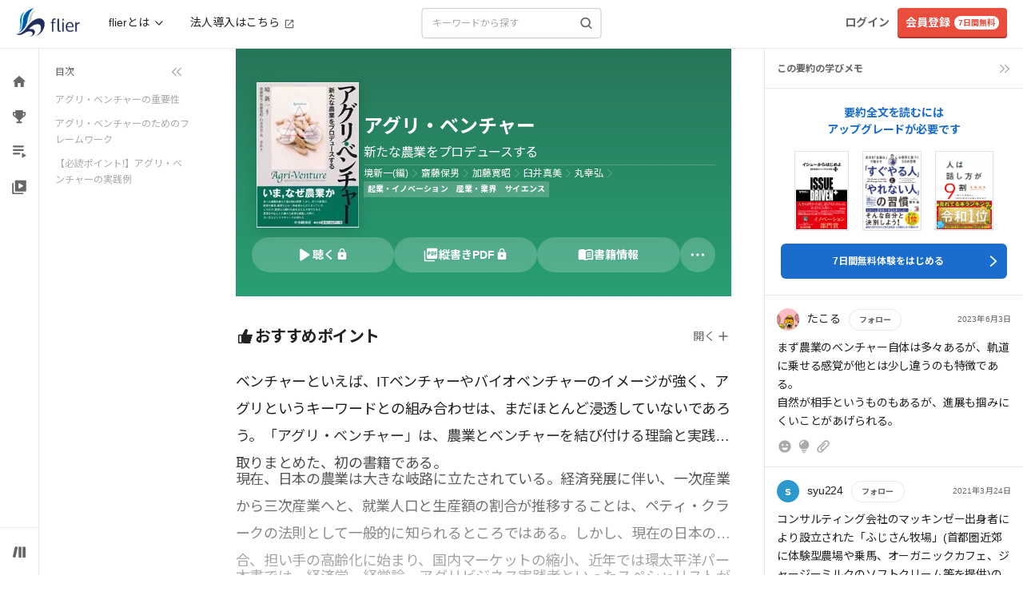

--- FILE ---
content_type: text/css
request_url: https://fd-flier-static-prod-endpoint-b6g9b5dkedfkeqcc.a03.azurefd.net/webfront/202601150322/_next/static/css/cb0dab929245b2c5.css
body_size: 92
content:
.SummaryImage_summaryImageShadow__hvGgN{box-shadow:4px 4px 10px rgba(0,0,0,.2)}.CategoryBar_scrollbarNone__Ed5aP{scrollbar-width:none;-ms-overflow-style:none}.CategoryBar_scrollbarNone__Ed5aP::-webkit-scrollbar{display:none}.CategoryBar_categoryBarHeight__1tvgQ{height:var(--category-bar-height)}